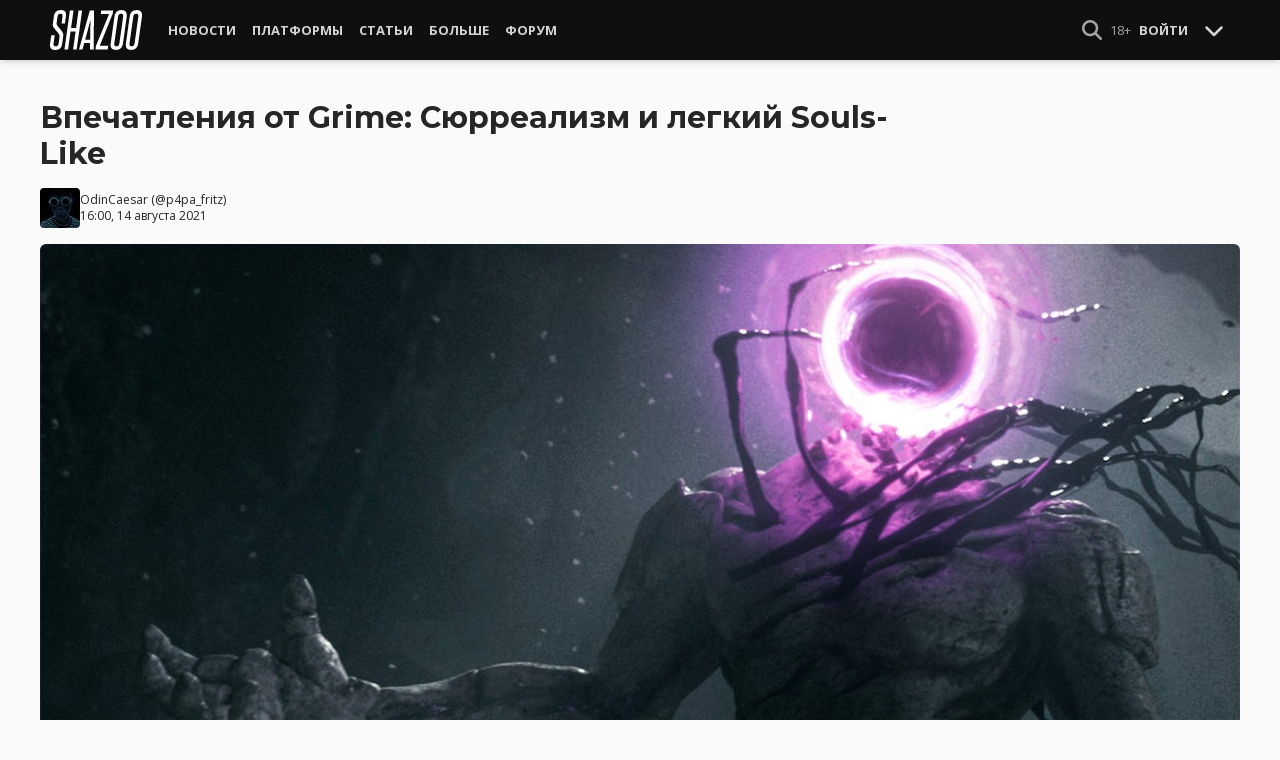

--- FILE ---
content_type: text/html; charset=UTF-8
request_url: https://shazoo.ru/2021/08/14/113760/vpechatleniya-ot-grime-syurrealizm-i-legkij-souls-like
body_size: 16862
content:
<!DOCTYPE html>
<html lang="ru">
  <head>
    <meta charset="utf-8">
    <meta name="viewport" content="width=device-width, initial-scale=1.0, maximum-scale=5.0">
    <title>Впечатления от Grime: Сюрреализм и легкий Souls-Like - Shazoo</title>
<meta name="description" content="Grime — недавно вышедшая Метроидвания в стиле игр Souls. Если подумать, есть множество подобных игр, что тоже пошли по пути подобному DS. Например, такие проекты как Vigil: The Longest Night...">
<link rel="canonical" href="https://shazoo.ru/2021/08/14/113760/vpechatleniya-ot-grime-syurrealizm-i-legkij-souls-like">
<meta property="og:title" content="Впечатления от Grime: Сюрреализм и легкий Souls-Like">
<meta property="og:description" content="Grime — недавно вышедшая Метроидвания в стиле игр Souls. Если подумать, есть множество подобных игр, что тоже пошли по пути подобному DS. Например, такие проекты как Vigil: The Longest Night...">
<meta property="og:type" content="article">
<meta property="og:image" content="https://cdn.shazoo.ru/549438_ds7esSpYRx_grime.jpg">

<meta name="twitter:card" content="summary_large_image">
<meta name="twitter:site" content="@weareshazoo">
<meta name="twitter:title" content="Впечатления от Grime: Сюрреализм и легкий Souls-Like">
<meta name="twitter:description" content="Grime — недавно вышедшая Метроидвания в стиле игр Souls. Если подумать, есть множество подобных игр, что тоже пошли по пути подобному DS. Например, такие проекты как Vigil: The Longest Night...">
<meta name="twitter:image" content="https://cdn.shazoo.ru/549438_ds7esSpYRx_grime.jpg">
<script type="application/ld+json">{"@context":"https://schema.org","@type":"WebPage","name":"Впечатления от Grime: Сюрреализм и легкий Souls-Like","description":"Grime — недавно вышедшая Метроидвания в стиле игр Souls. Если подумать, есть множество подобных игр, что тоже пошли по пути подобному DS. Например, такие проекты как Vigil: The Longest Night..."}</script>

    
          <!-- Styles -->
      <link rel="stylesheet" href="/assets/css/frontend/core.css?id=5dfc491a01dcce584253380b6acf2064">
      <link rel="stylesheet" href="/assets/css/frontend/app.css?id=68b329da9893e34099c7d8ad5cb9c940">
    
    <link rel="shortcut icon" href="https://shazoo.ru/favicon.ico" />
    <link rel="shortcut icon" href="https://shazoo.ru/apple-touch-icon-precomposed.png" />

    <!-- Fonts -->
    <link rel="preconnect" href="https://fonts.googleapis.com">
    <link rel="preconnect" href="https://fonts.gstatic.com" crossorigin>
          <link href="https://fonts.googleapis.com/css2?family=Montserrat:wght@400;500;600;700;800;900&family=Open+Sans:ital,wght@0,300;0,400;0,600;0,700;1,300;1,400;1,600;1,700&display=swap" rel="stylesheet">
    
    <script>
              if (localStorage.appearance == 2 || (localStorage.appearance === 0 && window.matchMedia('(prefers-color-scheme: dark)').matches)) {
          document.documentElement.classList.add('dark');
        } else {
          document.documentElement.classList.remove('dark');
        }
          </script>

    <!-- Google tag (gtag.js) -->
  <script async src="https://www.googletagmanager.com/gtag/js?id=G-H1JEL5VDDL"></script>
  <script>
    window.dataLayer = window.dataLayer || [];
    function gtag(){dataLayer.push(arguments);}
    gtag('js', new Date());

    gtag('config', 'G-H1JEL5VDDL');
  </script>

  
      <script>window.yaContextCb = window.yaContextCb || []</script>
    <script src="https://yandex.ru/ads/system/context.js" async></script>
      
              
      </head>
  <body class="flex flex-col flex-grow min-h-screen pt-20 sm:pt-15 font-body antialiased bg-gray-50 dark:bg-gray-900 text-gray-800 dark:text-gray-400 transition-all">
    
    
              
    <div id="app" class="flex flex-col flex-grow h-full">
                    
              <div class="vue-target">
          <sx-header inline-template>
  <div>
    <div class="fixed top-0 z-20 flex-col hidden w-full shadow-md SxHeader sm:flex h-15 bg-gray-1000">
  <div class="w-full h-full max-w-6xl mx-auto">
    <nav class="flex justify-between h-full px-2 text-gray-300">
      <div class="flex items-center justify-start text-xsm">
        <a class="flex items-center font-bold text-white uppercase" href="/" title="Shazoo">
          <svg fill="currentColor" class="icon w-24 h-10" alt="Shazoo">
  <use xlink:href="/assets/icons/sprite.svg?id=6b347f5b4c#custom-shazoo"></use>
</svg>
        </a>

        <nav class="flex h-full gap-3 px-4">
                                    <div class="relative flex flex-col items-center group">
                <a class="flex items-center h-full px-2 font-bold uppercase transition whitespace-nowrap hover:text-gray-100" href="/news">Новости</a>
                <ul class="absolute left-0 z-20 hidden w-40 pb-1 text-white bg-gray-700 divide-gray-600 rounded-b shadow group-hover:block top-15">
                                      <li><a class="block px-4 py-2 hover:bg-gray-800" href="/tags/419/games">Игры</a></li>
                                      <li><a class="block px-4 py-2 hover:bg-gray-800" href="/tags/157/guide">Гайды</a></li>
                                      <li><a class="block px-4 py-2 hover:bg-gray-800" href="/tags/2656/vr">VR</a></li>
                                      <li><a class="block px-4 py-2 hover:bg-gray-800" href="/tags/105/movies">Кино</a></li>
                                      <li><a class="block px-4 py-2 hover:bg-gray-800" href="/tags/3162/tv-series">Сериалы</a></li>
                                      <li><a class="block px-4 py-2 hover:bg-gray-800" href="/tags/590/anime">Аниме</a></li>
                                      <li><a class="block px-4 py-2 hover:bg-gray-800" href="/tags/3738/arts">Дизайн и Арт</a></li>
                                      <li><a class="block px-4 py-2 hover:bg-gray-800" href="/tags/6/gadgets">Гаджеты</a></li>
                                      <li><a class="block px-4 py-2 hover:bg-gray-800" href="/tags/3507/hardware">Железо</a></li>
                                      <li><a class="block px-4 py-2 hover:bg-gray-800" href="/tags/710/science">Наука</a></li>
                                      <li><a class="block px-4 py-2 hover:bg-gray-800" href="/tags/1622/technology">IT и Технологии</a></li>
                                      <li><a class="block px-4 py-2 hover:bg-gray-800" href="/tags/8/other">Другое</a></li>
                                  </ul>
              </div>
                                                <div class="relative flex flex-col items-center group">
                <a class="flex items-center h-full px-2 font-bold uppercase transition whitespace-nowrap hover:text-gray-100" href="/platforms">Платформы</a>
                <ul class="absolute left-0 z-20 hidden w-40 pb-1 text-white bg-gray-700 divide-gray-600 rounded-b shadow group-hover:block top-15">
                                      <li><a class="block px-4 py-2 hover:bg-gray-800" href="/tags/3/pc">PC</a></li>
                                      <li><a class="block px-4 py-2 hover:bg-gray-800" href="/tags/396/ps4">PS4</a></li>
                                      <li><a class="block px-4 py-2 hover:bg-gray-800" href="/tags/3302/ps5">PS5</a></li>
                                      <li><a class="block px-4 py-2 hover:bg-gray-800" href="/tags/2975/xbox-one">Xbox One</a></li>
                                      <li><a class="block px-4 py-2 hover:bg-gray-800" href="/tags/13413/xbox-series-x">Xbox Series X</a></li>
                                      <li><a class="block px-4 py-2 hover:bg-gray-800" href="/tags/7576/nintendo-switch">Nintendo Switch</a></li>
                                      <li><a class="block px-4 py-2 hover:bg-gray-800" href="/tags/796/ios">iOS</a></li>
                                      <li><a class="block px-4 py-2 hover:bg-gray-800" href="/tags/860/android">Android</a></li>
                                      <li><a class="block px-4 py-2 hover:bg-gray-800" href="/platforms/calendar">График релизов</a></li>
                                  </ul>
              </div>
                                                <div class="relative flex flex-col items-center group">
                <a class="flex items-center h-full px-2 font-bold uppercase transition whitespace-nowrap hover:text-gray-100" href="/editorial">Статьи</a>
                <ul class="absolute left-0 z-20 hidden w-40 pb-1 text-white bg-gray-700 divide-gray-600 rounded-b shadow group-hover:block top-15">
                                      <li><a class="block px-4 py-2 hover:bg-gray-800" href="/tags/217/review">Обзоры</a></li>
                                      <li><a class="block px-4 py-2 hover:bg-gray-800" href="/tags/3261/opinion">Мнения</a></li>
                                      <li><a class="block px-4 py-2 hover:bg-gray-800" href="/features">Фичеры</a></li>
                                      <li><a class="block px-4 py-2 hover:bg-gray-800" href="/tags/2534/community-call">Community Call</a></li>
                                      <li><a class="block px-4 py-2 hover:bg-gray-800" href="/hubs">Хабы</a></li>
                                  </ul>
              </div>
                                                <div class="relative flex flex-col items-center group">
                <a class="flex items-center h-full px-2 font-bold uppercase transition whitespace-nowrap hover:text-gray-100" href="/discounts">Больше</a>
                <ul class="absolute left-0 z-20 hidden w-40 pb-1 text-white bg-gray-700 divide-gray-600 rounded-b shadow group-hover:block top-15">
                                      <li><a class="block px-4 py-2 hover:bg-gray-800" href="/discounts">Скидки</a></li>
                                      <li><a class="block px-4 py-2 hover:bg-gray-800" href="/gold">Shazoo Gold</a></li>
                                  </ul>
              </div>
                                                <a class="flex items-center h-full px-2 font-bold uppercase transition whitespace-nowrap hover:text-gray-100" href="/forums">Форум</a>
                      
                  </nav>
      </div>

      <div class="flex items-center h-full gap-3">
        <form class="flex items-center h-full" action="https://shazoo.ru/search" ref="search">
          <input
            v-if="search"
            class="px-2 text-xs placeholder-gray-400 bg-gray-800 border border-gray-600 rounded-md focus:border-gray-700 focus:ring-black focus:ring-opacity-50"
            type="text"
            v-model="query"
            placeholder="Поиск"
            name="q"
                        v-cloak
          />
          <button
    class="button button-icon h-full text-gray-400 hover:text-gray-200 focus:text-gray-200" aria-label="Show Search" @click="toggleSearch"
    type="button"
      >
    <svg fill="currentColor" class="icon w-5 h-5">
  <use xlink:href="/assets/icons/sprite.svg?id=6b347f5b4c#solid-magnifying-glass"></use>
</svg>
  </button>
        </form>

                          
        <div class="flex items-center h-full gap-1 text-xsm">
                      <div class="text-gray-400">
              18+
            </div>
            <a class="px-2 py-4 font-bold uppercase" href="#" @click.prevent.stop="login">Войти</a>
                  </div>

        <button
    class="button button-icon" aria-label="Toggle Scroll" @click="toggleScroll"
    type="button"
      >
    <svg fill="currentColor" class="icon w-5 h-5 text-gray-300" v-if="scroll">
  <use xlink:href="/assets/icons/sprite.svg?id=6b347f5b4c#solid-chevron-down"></use>
</svg>
          <svg fill="currentColor" class="icon w-5 h-5 text-gray-300" v-else="v-else" v-cloak="v-cloak">
  <use xlink:href="/assets/icons/sprite.svg?id=6b347f5b4c#solid-chevron-up"></use>
</svg>
  </button>
      </div>
    </nav>
  </div>
</div>
    <div class="top-0 z-20 flex flex-col w-full h-20 shadow-md SxHeader sm:hidden bg-gray-1000" style="position: absolute;" ref="mobile">
  <nav class="flex items-center justify-between h-10 px-2 text-gray-300 text-xsm">
    <a v-if="!search" class="py-0.5 text-white" href="/" title="Shazoo">
      <svg fill="currentColor" class="icon w-24 h-7" title="Shazoo">
  <use xlink:href="/assets/icons/sprite.svg?id=6b347f5b4c#custom-shazoo"></use>
</svg>
    </a>

    <form v-if="search" action="https://shazoo.ru/search" ref="search" v-cloak>
      <input
        class="w-full px-2 py-1.5 border border-gray-600 focus:border-gray-700 focus:ring-black bg-gray-800 focus:ring-opacity-50 placeholder-gray-400 rounded-md text-xs"
        type="text"
        v-model="query"
        placeholder="Поиск"
        name="q"
                v-cloak
      />
    </form>

    <div class="flex items-center h-full gap-4">
      <div class="flex items-center">
        <button
    class="button button-icon text-gray-400 hover:text-gray-200 focus:text-gray-200" aria-label="Show Search" @click="toggleSearch"
    type="button"
      >
    <svg fill="currentColor" class="icon w-5 h-5">
  <use xlink:href="/assets/icons/sprite.svg?id=6b347f5b4c#solid-magnifying-glass"></use>
</svg>
  </button>
      </div>

                    
              <div class="text-gray-400">
          18+
        </div>
        <a class="px-2 py-4 font-bold uppercase" href="#" @click.prevent.stop="login">Войти</a>
          </div>
  </nav>

  <nav class="flex justify-between h-10 gap-2 bg-gray-800 text-xsm">
                  <details class="details-menu tight details-global-overlay  flex items-center h-full">
          <summary>
            <div class="flex items-center h-10">
              <div class="px-2 font-bold text-gray-300 uppercase transition whitespace-nowrap hover:text-gray-100">Новости</div>
            </div>
          </summary>

          <details-menu role="menu">
            <ul class="z-10 w-40 pb-1 bg-gray-700 divide-gray-600 rounded-b shadow-lg text-xsm">
                              <li><a class="block px-2 py-1.5 text-gray-300 hover:text-gray-100 hover:bg-gray-800" href="/news">Все Новости</a></li>
                              <li><a class="block px-2 py-1.5 text-gray-300 hover:text-gray-100 hover:bg-gray-800" href="/tags/419/games">Игры</a></li>
                              <li><a class="block px-2 py-1.5 text-gray-300 hover:text-gray-100 hover:bg-gray-800" href="/tags/1106/ai">AI</a></li>
                              <li><a class="block px-2 py-1.5 text-gray-300 hover:text-gray-100 hover:bg-gray-800" href="/tags/157/guide">Гайды</a></li>
                              <li><a class="block px-2 py-1.5 text-gray-300 hover:text-gray-100 hover:bg-gray-800" href="/tags/2656/vr">VR</a></li>
                              <li><a class="block px-2 py-1.5 text-gray-300 hover:text-gray-100 hover:bg-gray-800" href="/tags/105/movies">Кино</a></li>
                              <li><a class="block px-2 py-1.5 text-gray-300 hover:text-gray-100 hover:bg-gray-800" href="/tags/3162/tv-series">Сериалы</a></li>
                              <li><a class="block px-2 py-1.5 text-gray-300 hover:text-gray-100 hover:bg-gray-800" href="/tags/590/anime">Аниме</a></li>
                              <li><a class="block px-2 py-1.5 text-gray-300 hover:text-gray-100 hover:bg-gray-800" href="/tags/3738/arts">Дизайн и Арт</a></li>
                              <li><a class="block px-2 py-1.5 text-gray-300 hover:text-gray-100 hover:bg-gray-800" href="/tags/6/gadgets">Гаджеты</a></li>
                              <li><a class="block px-2 py-1.5 text-gray-300 hover:text-gray-100 hover:bg-gray-800" href="/tags/3507/hardware">Железо</a></li>
                              <li><a class="block px-2 py-1.5 text-gray-300 hover:text-gray-100 hover:bg-gray-800" href="/tags/710/science">Наука</a></li>
                              <li><a class="block px-2 py-1.5 text-gray-300 hover:text-gray-100 hover:bg-gray-800" href="/tags/1622/technology">IT и Технологии</a></li>
                              <li><a class="block px-2 py-1.5 text-gray-300 hover:text-gray-100 hover:bg-gray-800" href="/tags/8/other">Другое</a></li>
                          </ul>
          </details-menu>
        </details>
                        <details class="details-menu tight details-global-overlay  flex items-center h-full">
          <summary>
            <div class="flex items-center h-10">
              <div class="px-2 font-bold text-gray-300 uppercase transition whitespace-nowrap hover:text-gray-100">Платформы</div>
            </div>
          </summary>

          <details-menu role="menu">
            <ul class="z-10 w-40 pb-1 bg-gray-700 divide-gray-600 rounded-b shadow-lg text-xsm">
                              <li><a class="block px-2 py-1.5 text-gray-300 hover:text-gray-100 hover:bg-gray-800" href="/platforms">График релизов</a></li>
                              <li><a class="block px-2 py-1.5 text-gray-300 hover:text-gray-100 hover:bg-gray-800" href="/tags/3/pc">PC</a></li>
                              <li><a class="block px-2 py-1.5 text-gray-300 hover:text-gray-100 hover:bg-gray-800" href="/tags/396/ps4">PS4</a></li>
                              <li><a class="block px-2 py-1.5 text-gray-300 hover:text-gray-100 hover:bg-gray-800" href="/tags/3302/ps5">PS5</a></li>
                              <li><a class="block px-2 py-1.5 text-gray-300 hover:text-gray-100 hover:bg-gray-800" href="/tags/2975/xbox-one">Xbox One</a></li>
                              <li><a class="block px-2 py-1.5 text-gray-300 hover:text-gray-100 hover:bg-gray-800" href="/tags/13413/xbox-series-x">Xbox Series X</a></li>
                              <li><a class="block px-2 py-1.5 text-gray-300 hover:text-gray-100 hover:bg-gray-800" href="/tags/7576/nintendo-switch">Nintendo Switch</a></li>
                              <li><a class="block px-2 py-1.5 text-gray-300 hover:text-gray-100 hover:bg-gray-800" href="/tags/796/ios">iOS</a></li>
                              <li><a class="block px-2 py-1.5 text-gray-300 hover:text-gray-100 hover:bg-gray-800" href="/tags/860/android">Android</a></li>
                          </ul>
          </details-menu>
        </details>
                        <details class="details-menu tight details-global-overlay  flex items-center h-full">
          <summary>
            <div class="flex items-center h-10">
              <div class="px-2 font-bold text-gray-300 uppercase transition whitespace-nowrap hover:text-gray-100">Статьи</div>
            </div>
          </summary>

          <details-menu role="menu">
            <ul class="z-10 w-40 pb-1 bg-gray-700 divide-gray-600 rounded-b shadow-lg text-xsm">
                              <li><a class="block px-2 py-1.5 text-gray-300 hover:text-gray-100 hover:bg-gray-800" href="/editorial">Статьи</a></li>
                              <li><a class="block px-2 py-1.5 text-gray-300 hover:text-gray-100 hover:bg-gray-800" href="/tags/217/review">Обзоры</a></li>
                              <li><a class="block px-2 py-1.5 text-gray-300 hover:text-gray-100 hover:bg-gray-800" href="/tags/3261/opinion">Мнения</a></li>
                              <li><a class="block px-2 py-1.5 text-gray-300 hover:text-gray-100 hover:bg-gray-800" href="/features">Фичеры</a></li>
                              <li><a class="block px-2 py-1.5 text-gray-300 hover:text-gray-100 hover:bg-gray-800" href="/tags/2534/community-call">Community Call</a></li>
                              <li><a class="block px-2 py-1.5 text-gray-300 hover:text-gray-100 hover:bg-gray-800" href="/hubs">Хабы</a></li>
                          </ul>
          </details-menu>
        </details>
                        <details class="details-menu tight details-global-overlay dropdown-menu-se flex items-center h-full">
          <summary>
            <div class="flex items-center h-10">
              <div class="px-2 font-bold text-gray-300 uppercase transition whitespace-nowrap hover:text-gray-100">Больше</div>
            </div>
          </summary>

          <details-menu role="menu">
            <ul class="z-10 w-40 pb-1 bg-gray-700 divide-gray-600 rounded-b shadow-lg text-xsm">
                              <li><a class="block px-2 py-1.5 text-gray-300 hover:text-gray-100 hover:bg-gray-800" href="/blogs">Блоги</a></li>
                              <li><a class="block px-2 py-1.5 text-gray-300 hover:text-gray-100 hover:bg-gray-800" href="/discounts">Скидки</a></li>
                              <li><a class="block px-2 py-1.5 text-gray-300 hover:text-gray-100 hover:bg-gray-800" href="/forums">Форум</a></li>
                              <li><a class="block px-2 py-1.5 text-gray-300 hover:text-gray-100 hover:bg-gray-800" href="/gold">Shazoo Gold</a></li>
                          </ul>
          </details-menu>
        </details>
            </nav>
</div>
  </div>
</sx-header>
          <sx-snackbar></sx-snackbar>
        </div>
      
              <main class="flex flex-col flex-grow max-w-6xl w-full mx-auto z-10 p-2.5 sm:px-7.5 sm:py-6 sm:box-content bg-gray-50 dark:bg-gray-900">
  <div class="vue-target">
      <sx-entry :entry-id="113760"></sx-entry>
    </div>
    <article class="grid grid-cols-1 gap-4">
      
              <div >
  
  </div>
      
      <section class="flex flex-col">
  
  <h1 class="sm:max-w-4xl text-xl sm:text-3xl leading-tight font-bold break-words dark:text-gray-300">Впечатления от Grime: Сюрреализм и легкий Souls-Like</h1>

      <div class="flex items-center justify-between gap-2 mt-4">
      <div class="flex items-center gap-2">
        <div >
      <a href="https://shazoo.ru/users/OdinCaesar">
                    <img src="https://cdn.shazoo.ru/c40x40/637974_kgwFBhS_e89e2ab8-fa59-44a0-8e93-2c69defdf428.jpg" srcset="https://cdn.shazoo.ru/c40x40/637974_kgwFBhS_e89e2ab8-fa59-44a0-8e93-2c69defdf428.jpg, https://cdn.shazoo.ru/c60x60/637974_kgwFBhS_e89e2ab8-fa59-44a0-8e93-2c69defdf428.jpg 1.5x, https://cdn.shazoo.ru/c80x80/637974_kgwFBhS_e89e2ab8-fa59-44a0-8e93-2c69defdf428.jpg 2x" width="40" height="40" class="flex-grow-0 rounded" alt="OdinCaesar" />
                </a>
  </div>

        <div class="flex flex-col text-xs">
          <div>
            <a href="https://shazoo.ru/users/OdinCaesar">OdinCaesar</a>
                          (<a href="https://www.instagram.com/stanislafffskiy/">@p4pa_fritz</a>)
                      </div>
                      <time datetime="2021-08-14T13:00:00.000000Z">16:00, 14 августа 2021</time>
                  </div>
      </div>

          </div>

      
      <div class="mt-4">
      <figure>
        <img src="https://cdn.shazoo.ru/c1400x625/549438_ds7esSpYRx_grime.jpg" srcset="https://cdn.shazoo.ru/c1400x625/549438_ds7esSpYRx_grime.jpg" width="1400" height="625" class="w-full rounded-md" alt="Впечатления от Grime: Сюрреализм и легкий Souls-Like" />

                  <div class="flex justify-between items-center mt-3 text-xs">
            <figcaption class="flex-grow text-gray-400">
                          </figcaption>

                          <a class="flex sm:hidden items-center space-x-2 px-2 py-1 rounded bg-gray-200 dark:bg-gray-800 font-semibold" href="#comments">
                <svg fill="currentColor" class="icon">
  <use xlink:href="/assets/icons/sprite.svg?id=6b347f5b4c#duotone-messages"></use>
</svg>
                <div class="flex-shrink-0">
                  8 комментариев
                </div>
              </a>
                      </div>
              </figure>
    </div>
  </section>

      <div class="flex flex-col gap-8 sm:flex-row sm:gap-16 sm:mt-4">
        <div class="flex flex-col flex-grow gap-4">
          <div class="flex flex-col gap-4 sm:flex-row sm:gap-8">
            
            <div class="Entry__content-container grid grid-cols-1 flex-grow max-w-182.5 gap-4 divide-y dark:divide-gray-800">
              <section class="Entry__content flex flex-col break-words Entry__legacy text-gray-700 dark:text-gray-400">
                <p dir="ltr">Grime &mdash; недавно вышедшая Метроидвания в стиле игр Souls. Если подумать, есть множество подобных игр, что тоже пошли по пути подобному DS. Например, такие проекты как Vigil: The Longest Night и Ender Lilies. Тут упор делается на платформер, переходы из одной комнаты в другую, возвращение к предыдущим областям после приобретения бонусов, и жестокие схватки, требующие точного расчета времени действий.</p>
<p dir="ltr"><strong>Осторожно, спойлеры в картинках!</strong></p>
<p dir="ltr"><a class="exposer" href="https://cdn.shazoo.ru/548118_lmEkbX3rGG_steamuserimages_aakamaihdnet33.jpeg"><img src="https://cdn.shazoo.ru/w800x800/548118_lmEkbX3rGG_steamuserimages_aakamaihdnet33.jpeg" alt="" width="800" height=" 450 " /></a></p>
<p dir="ltr">Какое место занимает Grime среди своих конкурентов в этом, не побоюсь этого слова, поджанре? На мой взгляд, у игры определенно есть своя привлекательность и освежающая механика. Для меня Souls-Like начался в Grime уже с самого начала благодаря двум словам: загадочное повествование. Есть небольшой кинематографический ролик, в котором персонаж, загадочная сущность, будет создан из тьмы.</p>
<p dir="ltr">Вот наш герой &mdash; растрепанное существо, нечто с черной дырой вместо головы. А впереди ждёт мрачный мир. С самого начала не знаешь, зачем ты здесь, да и игра почти не дает никаких подсказок. Есть отрывки диалогов от разных NPC, но они настолько странны, что с тем же успехом там могло стоять "бла-бла-ква-ква". Думаю, это уже стало обычным явлением в этом поджанре, хотя по некоторым словам и фразам кое-что всё же проясняется.</p>
<p dir="ltr"><a class="exposer" href="https://cdn.shazoo.ru/548122_wckd1zQAfD_wewe.jpeg"><img src="https://cdn.shazoo.ru/w800x800/548122_wckd1zQAfD_wewe.jpeg" alt="" width="800" height=" 450 " /></a></p>
<p dir="ltr">Grime отличается от остального большинства знакомых мне проектов первоклассным дизайном уровней. Они варьируются от тускло освещенных пещер и садов, наполненных ядовитыми цветами, до обширных пустынь с зыбучими песками, дворцов, украшенных декоративными гобеленами, и центральной сердцевины, которая, как мне кажется, состоит из массивных корней неизвестного дерева.</p>
<p dir="ltr">Точно так же этот мир наполнен гротескными достопримечательностями. Есть стены с цепкими конечностями, столбы с глазницами, земли, усеянные сломанными статуями, и даже уровень, установленный во внутренностях гигантского существа (в комплекте с зубами, которые кусают, если подойдешь слишком близко).</p>
<p dir="ltr"><a class="exposer" href="https://cdn.shazoo.ru/548121_eY0kyznJhr_20210806175158_1.jpg"><img src="https://cdn.shazoo.ru/w800x800/548121_eY0kyznJhr_20210806175158_1.jpg" alt="" width="800" height=" 450 " /></a></p>
<p dir="ltr">Что касается набора персонажей, то тут сталкиваешься с жутко выглядящими гуманоидными существами, многогранным монстрами, что своими останками улучшают "оружие", и прочими причудливыми и странными вещами. Пейзажи и звуки в Grime очень сюрреалистичны, а отчасти даже тревожны. Однако в целом это определенно одна из самых визуально привлекательных игр за последние пару лет.</p>
<p dir="ltr"><a class="exposer" href="https://cdn.shazoo.ru/548124_9JtmvdPrqb_20210807175913_1.jpg"><img src="https://cdn.shazoo.ru/w800x800/548124_9JtmvdPrqb_20210807175913_1.jpg" alt="" width="800" height=" 450 " /></a></p>
<p dir="ltr">Еще одна особенность, которая приходит на ум, когда слышишь термин "Souls-Like", заключается она в том, что боевая система, скорее всего, будет полагаться на уклонения и парирование. И Grime не исключение. Что делает игрушку уникальной, так это то, что персонаж ко всему подходит с головой, и это даже не в переносном смысле.</p>
<p dir="ltr">Поскольку голова персонажа представляет собой черную дыру, кнопка парирования также может отражать снаряды и поглощать атаки противника. Если враги (известные в игре как "жертвы") побеждены посредством поглощения, то можно разблокировать их способности. Некоторые из них помогают усилить атаки, в то время как другие дают возможность исцеления или использование утилит (например, рывковое эхо, которое восстанавливает силу или выносливость).</p>
<p dir="ltr"><a class="exposer" href="https://cdn.shazoo.ru/548125_9MEMxMSs6j_20210806184547_1.jpg"><img src="https://cdn.shazoo.ru/w800x800/548125_9MEMxMSs6j_20210806184547_1.jpg" alt="" width="800" height=" 450 " /></a></p>
<p dir="ltr">Грайм также следует другой системе Dark Souls: системе вложения пунктов в характеристики, требования к оружию и.т.д. Враги, которых побеждаешь, позволяют набирать массу (например, очки опыта или золото). В свою очередь, масса используется для покупки предметов или повышения вашей статистики.&nbsp;</p>
<p dir="ltr">Для получения оружия может потребоваться добавить несколько очков в определенные характеристики, такие как ловкость, сила или резонанс (интеллект) в качестве предварительных условий. Они также могут увеличиваться в зависимости от количества очков, которые присвоил определённой статистике.</p>
<p dir="ltr"><a class="exposer" href="https://cdn.shazoo.ru/548127_3oDFT4aHNN_screenshot_5.png"><img src="https://cdn.shazoo.ru/w800x800/548127_3oDFT4aHNN_screenshot_5.png" alt="" width="800" height=" 450 " /></a></p>
<p dir="ltr">В общем, в Grime есть потрясающая боевая система, состоящая из своевременных атак, уклонений / отступлений, блоков, а поглощения и отражения &mdash; ключ к выживанию. Да, таким хардкором как в серии Dark Souls тут и не пахнет, но без смертей эту игру не пройти. У меня их за 13 часов накопилось где-то под 30. Это не преуменьшение, потому что даже обычные враги и мини-боссы могут убить за считанные секунды. А ведь в игре есть ещё всевозможные опасные враги, такие как Скалистые гиганты, летающие Пробойники, летающие насекомыми крабы, защищенные непробиваемыми панцирями, странные обитатели с бомбами на спинах и мечники в стиле Пирамидоголовой, которые будут бесконечно колоть и рубить, при том что наскоком их не взять.</p>
<p dir="ltr">Смертоносные боссы в игре также заставят потрудиться. Вот уж у кого выходило надирать мне задницу из раза в раз. Хоть первый босс и ушел с 2-3 попыток в небытие, но дальше было только сложнее. Потом были и стервятник, дышащий ядом; олень, который любит копаться под землей; монстр-женщина, что извергает огненные шары. У этих противников есть определенные "подсказки" и узнаваемые шаблоны поведения, но они могут легко уничтожить парой ударов, если не готов.</p>
<p dir="ltr"><a class="exposer" href="https://cdn.shazoo.ru/548129_hwGqNI0qqi_steamuserimages_aakamaihdnet.jpeg"><img src="https://cdn.shazoo.ru/w800x800/548129_hwGqNI0qqi_steamuserimages_aakamaihdnet.jpeg" alt="" width="800" height=" 450 " /></a></p>
<p dir="ltr">С другой стороны, смерть в Grime не оставит без гроша в кармане. В случае гибели по-прежнему сохраняешь всю заработанную до сих пор массу. В этом и заключается поблажка и НЕ хардкорность на мой взгляд. Единственным недостатком можно назвать то, что теряешь свой Ardor (Комбо-очки &mdash; увеличивают количество получаемой вами массы за убийства), но его легко добыть снова.</p>
<p dir="ltr"><a class="exposer" href="https://cdn.shazoo.ru/548133_Ml4jl2TOzm_20210804165704_1.jpg"><img src="https://cdn.shazoo.ru/w800x800/548133_Ml4jl2TOzm_20210804165704_1.jpg" alt="" width="800" height=" 450 " /></a></p>
<p dir="ltr">Поскольку Grime по своей сути является игрой, похожей на Metroidvania или Metroid, то механика платформеров в ней &mdash; обычное дело. Есть участки, где вам нужно пересекать проходы, усеянные ловушками, такими как ниши поражения электрическим током, колючей проволокой и шипами в стенах.</p>
<p dir="ltr">Мы также получим способности, которые помогут перемещаться по таким областям. Например, в какой-то момент входишь в комнату с исчезающими уступами. Хитрость в том, чтобы в воздухе перепрыгнуть на другую платформу. Эту платформу нужно переместить, но это возможно только в том случае, если воспользуешься силой тяги. Затем нужно использовать свою способность притягивания (после того, как она будет улучшена), чтобы схватиться за теневые шары. К счастью, элементы управления довольно плавные и отзывчивые (как для боя, так и для обычных движений).</p>
<p dir="ltr"><a class="exposer" href="https://cdn.shazoo.ru/548135_oD36mek5Q3_ghgh.jpeg"><img src="https://cdn.shazoo.ru/w800x800/548135_oD36mek5Q3_ghgh.jpeg" alt="" width="800" height=" 450 " /></a></p>
<p dir="ltr">На мой взгляд у игры есть пара недостатков в плане геймплейных решений. В частности &mdash; ограниченная система быстрого перемещения. Большую часть прохождения ограничен туннелем, который связан с тремя зонами, а также лифтом, что соединяет только две зоны. Также есть предмет, позволяющий вернуться к последней точке сохранения, с которой взаимодействовал.</p>
<p dir="ltr">Это похоже на Castlevania: Symphony of the Night, в которой было лишь несколько избранных средств телепортации в определенные места. Однако, в отличие от того беззаботного приключения, так нельзя пройти через большинство областей в Грайме. Из-за вышеупомянутых вражеских мобов и ловушек нужно оставаться в напряжении, даже когда просто отступаешь. Это создает довольно утомительную и ненужную петлю, которая тратит время. Хотя, я лично перестал обращать на это внимание часу эдак на восьмом и видел в этих "проходах" исключительно дополнительно-принудительные возможности прокачки перса.</p>
<p dir="ltr"><a class="exposer" href="https://cdn.shazoo.ru/548138_xdXKgYd7YM_vv.jpeg"><img src="https://cdn.shazoo.ru/w800x800/548138_xdXKgYd7YM_vv.jpeg" alt="" width="800" height=" 450 " /></a></p>
<p dir="ltr">Затем есть система навигации по карте. Несколько Метроидваний следовали четкой концепции создания карты, которая автоматически заполняется при исследовании новых комнат. Конечно, есть исключения из этого правила, такие как Hollow Knight (ищите NPC Картографа) или Salt &amp; Sanctuary (вообще никакой карты). В Grime каждая зона остается пустой, пока не отметишь маяк. В лучшем случае можно поставить несколько маркеров там, где были важные предметы. Удачи вам в попытках вспомнить, где было что-то важное, а где нет, когда откроется карта.</p>
<p dir="ltr"><a class="exposer" href="https://cdn.shazoo.ru/548137_PbHw80GVpg_20210807185315_1.jpg"><img src="https://cdn.shazoo.ru/w800x800/548137_PbHw80GVpg_20210807185315_1.jpg" alt="" width="800" height=" 450 " /></a></p>
<p dir="ltr">Говоря об оружии и характеристиках, я скажу только про то, чем пользовался я. Это оружие было основанное на силе и оно обычно имеет медленную анимацию. Я подбирал оружие по своему стилю игры (бить сильно и аккуратно, желательно убивая врага с 1-2 ударов, заранее просчитывая траекторию и избегая потерь).</p>
<p dir="ltr">Моя проблема в том, что у некоторых мобов и боссов есть быстрые атаки, что делает более медленное оружие громоздким и неудобным в большинстве ситуаций. Также было несколько технических сбоев, таких как падение частоты кадров, когда я впервые достигал новых зон. У меня Asus 3060ti и Intel i9-9900, поэтому такие проблемы меня удивили. К счастью, их было немного, и в какой-то момент я перестал замечать их в принципе.</p>
<p dir="ltr"><a class="exposer" href="https://cdn.shazoo.ru/548141_6gOem3Qm0P_nmnm.jpeg"><img src="https://cdn.shazoo.ru/w800x800/548141_6gOem3Qm0P_nmnm.jpeg" alt="" width="800" height=" 450 " /></a></p>
<p dir="ltr">В&nbsp;целом плюсы игры сильно перевешивают минусы. Grime &mdash; звездная новинка лично для меня. Её странные и потусторонние пейзажи будоражат и радуют глаз. Точно, как и боевая система и сложность, что регулярно наказывала и вознаграждала меня. Излишне говорить, что если вы поклонник поджанров Metroidvania и DS, то Grime непременно понравится. Моё прохождение заняло 13 часов, но я не везде был и не всё собирал. А читая лор и изучая врагов этого времени может стать еще больше.</p>
              </section>

                                            
              
              
              
              
                              <section class="flex items-center space-x-2 pt-4">
  <div class="font-bold text-gray-900 dark:text-gray-400">
    Тэги:
  </div>
  <div class="flex-grow">
    <ul class="flex flex-wrap gap-x-2 gap-y-1">
              <li><a class="block px-2 py-1 rounded-sm text-xs transition-all bg-gray-200 dark:bg-gray-850 hover:bg-gray-400 dark:hover:bg-gray-800 hover:text-gray-50 dark:hover:text-gray-300" href="https://shazoo.ru/tags/3/pc">ПК</a></li>
              <li><a class="block px-2 py-1 rounded-sm text-xs transition-all bg-gray-200 dark:bg-gray-850 hover:bg-gray-400 dark:hover:bg-gray-800 hover:text-gray-50 dark:hover:text-gray-300" href="https://shazoo.ru/tags/102/platformer">Platformer</a></li>
              <li><a class="block px-2 py-1 rounded-sm text-xs transition-all bg-gray-200 dark:bg-gray-850 hover:bg-gray-400 dark:hover:bg-gray-800 hover:text-gray-50 dark:hover:text-gray-300" href="https://shazoo.ru/tags/217/review">Обзор</a></li>
              <li><a class="block px-2 py-1 rounded-sm text-xs transition-all bg-gray-200 dark:bg-gray-850 hover:bg-gray-400 dark:hover:bg-gray-800 hover:text-gray-50 dark:hover:text-gray-300" href="https://shazoo.ru/tags/419/games">Игры</a></li>
              <li><a class="block px-2 py-1 rounded-sm text-xs transition-all bg-gray-200 dark:bg-gray-850 hover:bg-gray-400 dark:hover:bg-gray-800 hover:text-gray-50 dark:hover:text-gray-300" href="https://shazoo.ru/tags/529/pc-gaming">PC Gaming</a></li>
              <li><a class="block px-2 py-1 rounded-sm text-xs transition-all bg-gray-200 dark:bg-gray-850 hover:bg-gray-400 dark:hover:bg-gray-800 hover:text-gray-50 dark:hover:text-gray-300" href="https://shazoo.ru/tags/2136/blog">Blog</a></li>
              <li><a class="block px-2 py-1 rounded-sm text-xs transition-all bg-gray-200 dark:bg-gray-850 hover:bg-gray-400 dark:hover:bg-gray-800 hover:text-gray-50 dark:hover:text-gray-300" href="https://shazoo.ru/tags/9051/metroidvania">Metroidvania</a></li>
              <li><a class="block px-2 py-1 rounded-sm text-xs transition-all bg-gray-200 dark:bg-gray-850 hover:bg-gray-400 dark:hover:bg-gray-800 hover:text-gray-50 dark:hover:text-gray-300" href="https://shazoo.ru/tags/11413/odin">Odin</a></li>
              <li><a class="block px-2 py-1 rounded-sm text-xs transition-all bg-gray-200 dark:bg-gray-850 hover:bg-gray-400 dark:hover:bg-gray-800 hover:text-gray-50 dark:hover:text-gray-300" href="https://shazoo.ru/tags/13276/soulslike">Soulslike</a></li>
              <li><a class="block px-2 py-1 rounded-sm text-xs transition-all bg-gray-200 dark:bg-gray-850 hover:bg-gray-400 dark:hover:bg-gray-800 hover:text-gray-50 dark:hover:text-gray-300" href="https://shazoo.ru/tags/14763/grime">GRIME</a></li>
          </ul>
  </div>
</section>
              
              
                          </div>
          </div>

          
                                    <div class="vue-target flex flex-col space-y-4 pb-2 border-t dark:border-gray-800">
  <sx-comments id="116748" theme="entry"></sx-comments>
</div>
                              </div>

        <aside class="aside flex flex-col flex-shrink-0 w-full sm:max-w-xs gap-12">
  
  <div class="grid flex-col grid-cols-2 gap-6 px-2 sm:flex sm:gap-8 sm:px-0">
  <div class="flex items-center gap-2 sm:items-stretch sm:gap-4">
    <img class="flex-shrink-0 w-auto h-10 sm:h-auto sm:w-1/5" width="200" height="200" src="/assets/images/youtube-logo.png" alt="Shazoo @ YouTube" />

    <div class="flex flex-col justify-between">
              <h3>SHAZOO YouTube</h3>
        <a class="button" href="https://www.youtube.com/channel/UClCXO1Kyg4C9nGd-OeXLn3w?sub_confirmation=1" target="_blank">ПОДПИСАТЬСЯ</a>
          </div>
  </div>

  <div class="flex items-center gap-2 sm:items-stretch sm:gap-4">
    <img class="flex-shrink-0 w-auto h-10 sm:h-auto sm:w-1/5" width="200" height="200" src="/assets/images/zen-logo.png" alt="Shazoo @ Yandex.Zen" />

    <div class="flex flex-col justify-between">
              <h3>SHAZOO в Дзен</h3>
        <a class="button" href="https://zen.yandex.ru/shazoo.ru" target="_blank">ПОДПИСАТЬСЯ</a>
          </div>
  </div>

  <div class="flex items-center gap-2 sm:items-stretch sm:gap-4">
    <img class="flex-shrink-0 w-auto h-10 sm:h-auto sm:w-1/5" width="200" height="200" src="/assets/images/twitter-logo.png" alt="Shazoo @ Twitter" />

    <div class="flex flex-col justify-between">
              <h3>SHAZOO в Twitter</h3>
        <a class="button" href="https://twitter.com/weareshazoo" target="_blank">ПОДПИСАТЬСЯ</a>
          </div>
  </div>

  <div class="flex items-center gap-2 sm:items-stretch sm:gap-4">
    <img class="flex-shrink-0 w-auto h-10 sm:h-auto sm:w-1/5" width="200" height="200" src="/assets/images/telegram-logo.png" alt="SHAZOO в Telegram" />

    <div class="flex flex-col justify-between">
              <h3>SHAZOO в Telegram</h3>
        <a class="button" href="https://t.me/weareshazoo" target="_blank">ПОДПИСАТЬСЯ</a>
          </div>
  </div>
</div>

  <div>
    <h3 class="pl-2 border-l-4 border-blue-700 mb-4 uppercase text-lg font-bold">Популярное сегодня</h3>

    <div class="flex flex-col gap-2">
            <div class="flex-shrink-0">
        <a class="rounded" href="https://shazoo.ru/2026/01/20/178390/inzenery-sozdali-pervuiu-sesterniu-bez-zubcov-rabotaiushhuiu-na-potokax-zidkosti">
                      <img src="https://cdn.shazoo.ru/c400x175/845455_dxtMSi3_tech.jpg" srcset="https://cdn.shazoo.ru/c400x175/845455_dxtMSi3_tech.jpg, https://cdn.shazoo.ru/c600x263/845455_dxtMSi3_tech.jpg 1.5x, https://cdn.shazoo.ru/c800x350/845455_dxtMSi3_tech.jpg 2x" width="400" height="175" class="w-full rounded" alt="Инженеры создали первую шестерню без зубцов, работающую на потоках жидкости" />
                  </a>
      </div>

      <div class="flex flex-col flex-grow gap-1 w-full">
                  <a class="uppercase text-sm font-semibold text-gray-400 dark:text-gray-500" href="https://shazoo.ru/tags/1969/physics">Physics</a>
        
        <h4 class="font-semibold">
          <a href="https://shazoo.ru/2026/01/20/178390/inzenery-sozdali-pervuiu-sesterniu-bez-zubcov-rabotaiushhuiu-na-potokax-zidkosti">Инженеры создали первую шестерню без зубцов, работающую на потоках жидкости</a>
        </h4>
      </div>
    </div>

    <div class="my-4 w-8 border-t dark:border-gray-700"></div>

          <div class="flex gap-2">
        <div class="flex-shrink-0">
          <a class="rounded" href="https://shazoo.ru/2026/01/20/178423/glava-games-workshop-obieiasnil-pocemu-serial-po-warhammer-s-genri-kavillom-prodvigaetsia-tak-medlenno">
                          <img src="https://cdn.shazoo.ru/c80x80/845607_DeRWTto_warhammer.jpg" srcset="https://cdn.shazoo.ru/c80x80/845607_DeRWTto_warhammer.jpg, https://cdn.shazoo.ru/c120x120/845607_DeRWTto_warhammer.jpg 1.5x, https://cdn.shazoo.ru/c160x160/845607_DeRWTto_warhammer.jpg 2x" width="80" height="80" class="rounded" alt="Глава Games Workshop объяснил, почему сериал по Warhammer с Генри Кавиллом продвигается так медленно" />
                      </a>
        </div>

        <div class="flex flex-col flex-grow w-full gap-1">
                      <a class="uppercase text-sm font-semibold text-gray-400 dark:text-gray-500" href="https://shazoo.ru/tags/7465/warhammer-40k">Warhammer 40K</a>
                    <h4 class="text-sm font-semibold">
            <a href="https://shazoo.ru/2026/01/20/178423/glava-games-workshop-obieiasnil-pocemu-serial-po-warhammer-s-genri-kavillom-prodvigaetsia-tak-medlenno">Глава Games Workshop объяснил, почему сериал по Warhammer с Генри Кавиллом продвигается так медленно</a>
          </h4>
        </div>
      </div>

              <div class="my-4 w-8 border-t dark:border-gray-700"></div>
                <div class="flex gap-2">
        <div class="flex-shrink-0">
          <a class="rounded" href="https://shazoo.ru/2026/01/20/178405/igrok-baldurs-gate-3-nasel-genialnyi-sposob-proiti-lunnye-basni-rukami-monstrov">
                          <img src="https://cdn.shazoo.ru/c80x80/845518_hrN1iUl_baldurs-gate-3.jpg" srcset="https://cdn.shazoo.ru/c80x80/845518_hrN1iUl_baldurs-gate-3.jpg, https://cdn.shazoo.ru/c120x120/845518_hrN1iUl_baldurs-gate-3.jpg 1.5x, https://cdn.shazoo.ru/c160x160/845518_hrN1iUl_baldurs-gate-3.jpg 2x" width="80" height="80" class="rounded" alt="Игрок Baldur&#039;s Gate 3 нашёл гениальный способ пройти Лунные Башни руками монстров" />
                      </a>
        </div>

        <div class="flex flex-col flex-grow w-full gap-1">
                      <a class="uppercase text-sm font-semibold text-gray-400 dark:text-gray-500" href="https://shazoo.ru/tags/1678/baldurs-gate-3">Baldur&#039;s Gate 3</a>
                    <h4 class="text-sm font-semibold">
            <a href="https://shazoo.ru/2026/01/20/178405/igrok-baldurs-gate-3-nasel-genialnyi-sposob-proiti-lunnye-basni-rukami-monstrov">Игрок Baldur&#039;s Gate 3 нашёл гениальный способ пройти Лунные Башни руками монстров</a>
          </h4>
        </div>
      </div>

              <div class="my-4 w-8 border-t dark:border-gray-700"></div>
                <div class="flex gap-2">
        <div class="flex-shrink-0">
          <a class="rounded" href="https://shazoo.ru/2026/01/20/178459/brendan-freizer-priznalsia-cto-vse-eshhe-boretsia-s-linelami-v-breath-of-the-wild-i-principialno-ne-xocet-polzovatsia-gaidami">
                          <img src="https://cdn.shazoo.ru/c80x80/845773_OEC7GvY_the-mummy-1999-2.jpg" srcset="https://cdn.shazoo.ru/c80x80/845773_OEC7GvY_the-mummy-1999-2.jpg, https://cdn.shazoo.ru/c120x120/845773_OEC7GvY_the-mummy-1999-2.jpg 1.5x, https://cdn.shazoo.ru/c160x160/845773_OEC7GvY_the-mummy-1999-2.jpg 2x" width="80" height="80" class="rounded" alt="Брендан Фрейзер признался, что все еще борется с линелами в Breath of the Wild и принципиально не хочет пользоваться гайдами" />
                      </a>
        </div>

        <div class="flex flex-col flex-grow w-full gap-1">
                      <a class="uppercase text-sm font-semibold text-gray-400 dark:text-gray-500" href="https://shazoo.ru/tags/17224/brendan-fraser">Brendan Fraser</a>
                    <h4 class="text-sm font-semibold">
            <a href="https://shazoo.ru/2026/01/20/178459/brendan-freizer-priznalsia-cto-vse-eshhe-boretsia-s-linelami-v-breath-of-the-wild-i-principialno-ne-xocet-polzovatsia-gaidami">Брендан Фрейзер признался, что все еще борется с линелами в Breath of the Wild и принципиально не хочет пользоваться гайдами</a>
          </h4>
        </div>
      </div>

            </div>

      <div>
    <h3 class="pl-2 border-l-4 border-red-700 uppercase text-lg font-bold"><a href="https://shazoo.ru/comments">Последние комментарии</a></h3>

    <div class="flex flex-col mt-3">
              <div class="Comment relative flex flex-col text-xs">
          <div class="flex flex-col gap-2 rounded group bg-opacity-5 transition duration-500">
            <div class="flex justify-between group items-center">
              <div class="flex items-center space-x-2">
                <div >
      <a href="https://shazoo.ru/users/Lovecraft">
                    <img src="https://cdn.shazoo.ru/c32x32/358905_4NksyvOSw2_image.jpg" srcset="https://cdn.shazoo.ru/c32x32/358905_4NksyvOSw2_image.jpg, https://cdn.shazoo.ru/c48x48/358905_4NksyvOSw2_image.jpg 1.5x, https://cdn.shazoo.ru/c64x64/358905_4NksyvOSw2_image.jpg 2x" width="32" height="32" class="flex-grow-0 rounded" alt="Lovecraft" />
                </a>
  </div>
                <div class="flex-col">
                  <a class="link" href="https://shazoo.ru/users/Lovecraft">
                    Lovecraft
                  </a>
                  <span class="block transition lowercase text-gray-400 dark:text-gray-500">
                    45 секунд назад
                  </span>
                </div>
              </div>
            </div>

            <div class="CommentContent break-words">
              @Go_Green, опять секта свидетелей собак из будки вылезла. Вам не...
            </div>

                          <a class="link-secondary" href="https://shazoo.ru/2026/01/21/178463/igrok-clair-obscur-expedition-33-nasel-to-cto-mozet-perevernut-istoriiu-gustava#comment:dQch">
                Игрок Clair Obscur Expedition 33 нашел то, что может перевернуть историю Густава
              </a>
                      </div>
        </div>

                  <div class="my-4 w-8 border-t dark:border-gray-700"></div>
                      <div class="Comment relative flex flex-col text-xs">
          <div class="flex flex-col gap-2 rounded group bg-opacity-5 transition duration-500">
            <div class="flex justify-between group items-center">
              <div class="flex items-center space-x-2">
                <div >
      <a href="https://shazoo.ru/users/Cohen">
                    <img src="https://cdn.shazoo.ru/c32x32/484697_9TZv87133f_399818_fuzcwwtouf_cohen_avatar.jpg" srcset="https://cdn.shazoo.ru/c32x32/484697_9TZv87133f_399818_fuzcwwtouf_cohen_avatar.jpg, https://cdn.shazoo.ru/c48x48/484697_9TZv87133f_399818_fuzcwwtouf_cohen_avatar.jpg 1.5x, https://cdn.shazoo.ru/c64x64/484697_9TZv87133f_399818_fuzcwwtouf_cohen_avatar.jpg 2x" width="32" height="32" class="flex-grow-0 rounded" alt="Cohen" />
                </a>
  </div>
                <div class="flex-col">
                  <a class="link" href="https://shazoo.ru/users/Cohen">
                    Cohen
                  </a>
                  <span class="block transition lowercase text-gray-400 dark:text-gray-500">
                    1 минуту назад
                  </span>
                </div>
              </div>
            </div>

            <div class="CommentContent break-words">
              @AndrewVishnevsky, Супермутанты в Fallout, вы не знали?Мне кажется куд...
            </div>

                          <a class="link-secondary" href="https://shazoo.ru/2026/01/22/178551/vtoroi-sezon-seriala-fallout-pokazal-supermutanta-i-legendarnogo-aktera-fransizy#comment:dQcg">
                Второй сезон сериала Fallout показал супермутанта и легендарного актёра франшизы
              </a>
                      </div>
        </div>

                  <div class="my-4 w-8 border-t dark:border-gray-700"></div>
                      <div class="Comment relative flex flex-col text-xs">
          <div class="flex flex-col gap-2 rounded group bg-opacity-5 transition duration-500">
            <div class="flex justify-between group items-center">
              <div class="flex items-center space-x-2">
                <div >
      <a href="https://shazoo.ru/users/BubutaBoh">
                    <img src="https://cdn.shazoo.ru/c32x32/445257_GNtKAU6iiY_bubuta_boh_ava.jpg" srcset="https://cdn.shazoo.ru/c32x32/445257_GNtKAU6iiY_bubuta_boh_ava.jpg, https://cdn.shazoo.ru/c48x48/445257_GNtKAU6iiY_bubuta_boh_ava.jpg 1.5x, https://cdn.shazoo.ru/c64x64/445257_GNtKAU6iiY_bubuta_boh_ava.jpg 2x" width="32" height="32" class="flex-grow-0 rounded" alt="BubutaBoh" />
                </a>
  </div>
                <div class="flex-col">
                  <a class="link" href="https://shazoo.ru/users/BubutaBoh">
                    BubutaBoh
                  </a>
                  <span class="block transition lowercase text-gray-400 dark:text-gray-500">
                    2 минуты назад
                  </span>
                </div>
              </div>
            </div>

            <div class="CommentContent break-words">
              Исторические европейские боевые искусства нам будет показывать 45-кило...
            </div>

                          <a class="link-secondary" href="https://shazoo.ru/2026/01/22/178555/italianskii-eksen-o-devuske-rycare-1348-ex-voto-vyidet-12-marta-na-pc-i-ps5#comment:dQcf">
                Итальянский экшен о девушке-рыцаре 1348 Ex Voto выйдет 12 марта на ПК и PS5
              </a>
                      </div>
        </div>

                  <div class="my-4 w-8 border-t dark:border-gray-700"></div>
                      <div class="Comment relative flex flex-col text-xs">
          <div class="flex flex-col gap-2 rounded group bg-opacity-5 transition duration-500">
            <div class="flex justify-between group items-center">
              <div class="flex items-center space-x-2">
                <div >
      <a href="https://shazoo.ru/users/NordBear">
                    <img src="https://cdn.shazoo.ru/c32x32/710498_frzfVOS_64e4fc48c5d977188e8c47287f2a2cef.jpg" srcset="https://cdn.shazoo.ru/c32x32/710498_frzfVOS_64e4fc48c5d977188e8c47287f2a2cef.jpg, https://cdn.shazoo.ru/c48x48/710498_frzfVOS_64e4fc48c5d977188e8c47287f2a2cef.jpg 1.5x, https://cdn.shazoo.ru/c64x64/710498_frzfVOS_64e4fc48c5d977188e8c47287f2a2cef.jpg 2x" width="32" height="32" class="flex-grow-0 rounded" alt="NordBear" />
                </a>
  </div>
                <div class="flex-col">
                  <a class="link" href="https://shazoo.ru/users/NordBear">
                    NordBear
                  </a>
                  <span class="block transition lowercase text-gray-400 dark:text-gray-500">
                    3 минуты назад
                  </span>
                </div>
              </div>
            </div>

            <div class="CommentContent break-words">
              Классная шутка. Угарнул

            </div>

                          <a class="link-secondary" href="https://shazoo.ru/2026/01/20/178464/dzordz-martin-pro-pervuiu-scenu-rycaria-semi-korolevstv-ne-uveren-cto-nam-nuzno-eto-dermo#comment:dQce">
                Джордж Мартин про первую сцену &quot;Рыцаря Семи Королевств&quot;: Не уверен, что нам нужно это дерьмо
              </a>
                      </div>
        </div>

                  <div class="my-4 w-8 border-t dark:border-gray-700"></div>
                      <div class="Comment relative flex flex-col text-xs">
          <div class="flex flex-col gap-2 rounded group bg-opacity-5 transition duration-500">
            <div class="flex justify-between group items-center">
              <div class="flex items-center space-x-2">
                <div >
      <a href="https://shazoo.ru/users/forel">
                    <img src="https://cdn.shazoo.ru/c32x32/180647_IVbfDdkSTq_8ramona.jpg" srcset="https://cdn.shazoo.ru/c32x32/180647_IVbfDdkSTq_8ramona.jpg, https://cdn.shazoo.ru/c48x48/180647_IVbfDdkSTq_8ramona.jpg 1.5x, https://cdn.shazoo.ru/c64x64/180647_IVbfDdkSTq_8ramona.jpg 2x" width="32" height="32" class="flex-grow-0 rounded" alt="forel" />
                </a>
  </div>
                <div class="flex-col">
                  <a class="link" href="https://shazoo.ru/users/forel">
                    forel
                  </a>
                  <span class="block transition lowercase text-gray-400 dark:text-gray-500">
                    3 минуты назад
                  </span>
                </div>
              </div>
            </div>

            <div class="CommentContent break-words">
              
Литературная основа состоит из трёх романов, так что пока запланирова...
            </div>

                          <a class="link-secondary" href="https://shazoo.ru/2026/01/22/178562/rycar-semi-korolevstv-pobil-rekord-vsex-sou-vselennoi-igry-prestolov-na-rotten-tomatoes#comment:dQcd">
                &quot;Рыцарь Семи Королевств&quot; побил рекорд всех шоу вселенной &quot;Игры престолов&quot; на Rotten Tomatoes
              </a>
                      </div>
        </div>

                  </div>
  </div>
  
  </aside>
      </div>
    </article>
</main>

      <div class="z-10 px-2.5 sm:px-0 bg-gray-200 dark:bg-gray-800">
    <div class="w-full max-w-6xl mx-auto py-8">
      <h3 class="mb-8 pl-2 border-l-4 border-yellow-400 uppercase text-lg font-bold">Статьи</h3>
      <div class="grid grid-cols-1 sm:grid-cols-4 gap-8">
                  <div class="flex flex-col gap-2">
            <a class="mb-4" href="https://shazoo.ru/2026/01/15/178198/rycar-semi-korolevstv-stal-novym-liubimym-serialom-poklonnikov-vesterosa">
                              <img src="https://cdn.shazoo.ru/c400x175/844620_rVB9yfc_a-knight-of-the-seven-kingdoms.jpg" srcset="https://cdn.shazoo.ru/c400x175/844620_rVB9yfc_a-knight-of-the-seven-kingdoms.jpg, https://cdn.shazoo.ru/c600x263/844620_rVB9yfc_a-knight-of-the-seven-kingdoms.jpg 1.5x, https://cdn.shazoo.ru/c800x350/844620_rVB9yfc_a-knight-of-the-seven-kingdoms.jpg 2x" width="400" height="175" class="rounded" alt="&quot;Рыцарь Семи Королевств&quot; стал новым любимым сериалом поклонников Вестероса" />
                          </a>

                          <a class="uppercase text-sm font-semibold text-gray-400 dark:text-gray-500" href="https://shazoo.ru/tags/20977/a-knight-of-the-seven-kingdoms-the-hedge-knight">A Knight of the Seven Kingdoms: The Hedge Knight</a>
            
            <h4 class="text-sm font-bold">
              <a href="https://shazoo.ru/2026/01/15/178198/rycar-semi-korolevstv-stal-novym-liubimym-serialom-poklonnikov-vesterosa">&quot;Рыцарь Семи Королевств&quot; стал новым любимым сериалом поклонников Вестероса</a>
            </h4>
          </div>
                  <div class="flex flex-col gap-2">
            <a class="mb-4" href="https://shazoo.ru/2026/01/15/178265/kak-polucit-kozu-v-hytale-i-naladit-proizvodstvo">
                              <img src="https://cdn.shazoo.ru/c400x175/844931_YofzRWA_leather.jpg" srcset="https://cdn.shazoo.ru/c400x175/844931_YofzRWA_leather.jpg, https://cdn.shazoo.ru/c600x263/844931_YofzRWA_leather.jpg 1.5x, https://cdn.shazoo.ru/c800x350/844931_YofzRWA_leather.jpg 2x" width="400" height="175" class="rounded" alt="Как получить кожу в Hytale и наладить производство" />
                          </a>

                          <a class="uppercase text-sm font-semibold text-gray-400 dark:text-gray-500" href="https://shazoo.ru/tags/24404/hytale">Hytale</a>
            
            <h4 class="text-sm font-bold">
              <a href="https://shazoo.ru/2026/01/15/178265/kak-polucit-kozu-v-hytale-i-naladit-proizvodstvo">Как получить кожу в Hytale и наладить производство</a>
            </h4>
          </div>
                  <div class="flex flex-col gap-2">
            <a class="mb-4" href="https://shazoo.ru/2026/01/15/178244/gde-naiti-obryvki-peplotkani-cindercloth-v-hytale-i-zacem-oni-nuzny">
                              <img src="https://cdn.shazoo.ru/c400x175/844840_kuAY1aL_hytale.jpg" srcset="https://cdn.shazoo.ru/c400x175/844840_kuAY1aL_hytale.jpg, https://cdn.shazoo.ru/c600x263/844840_kuAY1aL_hytale.jpg 1.5x, https://cdn.shazoo.ru/c800x350/844840_kuAY1aL_hytale.jpg 2x" width="400" height="175" class="rounded" alt="Где найти обрывки пеплоткани (cindercloth) в Hytale и зачем они нужны" />
                          </a>

                          <a class="uppercase text-sm font-semibold text-gray-400 dark:text-gray-500" href="https://shazoo.ru/tags/24404/hytale">Hytale</a>
            
            <h4 class="text-sm font-bold">
              <a href="https://shazoo.ru/2026/01/15/178244/gde-naiti-obryvki-peplotkani-cindercloth-v-hytale-i-zacem-oni-nuzny">Где найти обрывки пеплоткани (cindercloth) в Hytale и зачем они нужны</a>
            </h4>
          </div>
                  <div class="flex flex-col gap-2">
            <a class="mb-4" href="https://shazoo.ru/2026/01/16/178317/polnyi-gaid-po-fermerstvu-v-hytale-ot-pervyx-semian-do-avtomatizacii-ferm">
                              <img src="https://cdn.shazoo.ru/c400x175/845132_qrKaxb5_hytale-farming.jpg" srcset="https://cdn.shazoo.ru/c400x175/845132_qrKaxb5_hytale-farming.jpg, https://cdn.shazoo.ru/c600x263/845132_qrKaxb5_hytale-farming.jpg 1.5x, https://cdn.shazoo.ru/c800x350/845132_qrKaxb5_hytale-farming.jpg 2x" width="400" height="175" class="rounded" alt="Полный гайд по фермерству в Hytale – от первых семян до автоматизации ферм" />
                          </a>

                          <a class="uppercase text-sm font-semibold text-gray-400 dark:text-gray-500" href="https://shazoo.ru/tags/24404/hytale">Hytale</a>
            
            <h4 class="text-sm font-bold">
              <a href="https://shazoo.ru/2026/01/16/178317/polnyi-gaid-po-fermerstvu-v-hytale-ot-pervyx-semian-do-avtomatizacii-ferm">Полный гайд по фермерству в Hytale – от первых семян до автоматизации ферм</a>
            </h4>
          </div>
              </div>
    </div>
  </div>
      
                        <div class="vue-target">
  <sx-auth inline-template>
    <sx-dialog :show="auth" :header="false" :keyboard-close="false" @close="close">
      <template #content>
        <div class="pt-4">
          <div v-if="authTab === 'main'">
            <div class="mb-2 text-center">
              <h3 class="text-xl font-bold">Войти через почту</h3>
              или <a class="link" href="#" @click.prevent="showRegister">зарегистрироваться</a>
            </div>

            <form class="flex flex-col w-full space-y-4 text-left" @submit.prevent="login" @keydown="forms.login.onKeydown">
              <div class="w-full">
                <sx-label form>Имя</sx-label>
                <sx-input class="w-full" type="text" :value.sync="forms.login.name" placeholder="Имя"></sx-input>
                <sx-errors :errors="forms.login.errors.get('name')"></sx-errors>
              </div>

              <div class="w-full">
                <sx-label form>Пароль</sx-label>
                <sx-input class="w-full" type="password" :value.sync="forms.login.password" placeholder="Пароль"></sx-input>
                <sx-errors :errors="forms.login.errors.get('password')"></sx-errors>
              </div>

              <div class="flex items-center justify-between">
                <button
    class="button" :disabled="forms.login.busy"
    type="submit"
      >
    Войти
  </button>
                <a href="#" @click.prevent="showRecover">Я забыл пароль</a>
              </div>

                              <div class="flex justify-center gap-2">
                  <sx-button class="py-2" icon outlined @click="oauth('google')"><svg fill="currentColor" class="icon w-5 h-5">
  <use xlink:href="/assets/icons/sprite.svg?id=6b347f5b4c#brands-google"></use>
</svg>
</sx-button>
<sx-button class="py-2" icon outlined @click="oauth('vkontakte')"><svg fill="currentColor" class="icon w-5 h-5">
  <use xlink:href="/assets/icons/sprite.svg?id=6b347f5b4c#brands-vk"></use>
</svg>
</sx-button>
                </div>
                          </form>
          </div>

          <div v-if="authTab === 'register'">
            <div class="mb-2 text-center">
              <h3 class="text-xl font-bold">Зарегистрироваться</h3>
              или <a class="link" href="#" @click.prevent="showLogin">войти в аккаунт</a>
            </div>

            <form class="flex flex-col w-full space-y-4 text-left" @submit.prevent="register" @keydown="forms.register.onKeydown">
              <div class="w-full">
                <sx-label form>Имя</sx-label>
                <sx-input class="w-full" type="text" :value.sync="forms.register.name" placeholder="Имя"></sx-input>
                <sx-errors :errors="forms.register.errors.get('name')"></sx-errors>
              </div>

              <div class="w-full">
                <label class="text-gray-700 dark:text-gray-400 block text-sm font-bold">
  Email
</label>
                <sx-input class="w-full" type="email" :value.sync="forms.register.email" placeholder="Email"></sx-input>
                <sx-errors :errors="forms.register.errors.get('email')"></sx-errors>
              </div>

              <div class="w-full">
                <label class="text-gray-700 dark:text-gray-400 block text-sm font-bold">
  Пароль
</label>
                <sx-input class="w-full" type="password" :value.sync="forms.register.password" placeholder="Пароль"></sx-input>
                <sx-errors :errors="forms.register.errors.get('password')"></sx-errors>
              </div>

              <div class="w-full">
                <div class="g-recaptcha" data-sitekey="6Lcn9AMTAAAAABbJKCu3V-Vlx1sEIZcEbXz0r4J6" ref="captcha"></div>
                <sx-errors :errors="forms.register.errors.get('recaptcha')"></sx-errors>
              </div>

              <div class="flex items-center justify-between">
                <sx-button type="submit" :disabled="forms.register.busy">Зарегистрироваться</sx-button>
              </div>
            </form>
          </div>

          <div v-if="authTab === 'recover'">
            <div class="mb-2 text-center">
              <h3 class="text-xl font-bold">Я забыл пароль</h3>
              или <a class="link" href="#" @click.prevent="showLogin">войти в аккаунт</a>
            </div>

            <form class="flex flex-col w-full space-y-4 text-left" @submit.prevent="recover" @keydown="forms.recover.onKeydown">
              <div class="w-full">
                <sx-label form>Email</sx-label>
                <sx-input class="w-full" type="email" :value.sync="forms.recover.email" placeholder="Email"></sx-input>
                <sx-errors :errors="forms.recover.errors.get('email')"></sx-errors>
              </div>

              <div class="flex items-center justify-between">
                <button
    class="button" :disabled="forms.recover.busy"
    type="submit"
      >
    Восстановить
  </button>
              </div>
            </form>
          </div>

          <div v-if="authTab === 'oauth'">
            <div class="mb-2 text-center">
              <h3 class="text-xl font-bold">Зарегистрироваться</h3>
              или <a class="link" href="#" @click.prevent="showLogin">войти в аккаунт</a>
            </div>

            <form class="flex flex-col w-full space-y-4 text-left" @submit.prevent="oauthRegister" @keydown="forms.oauth.onKeydown">
              <div class="w-full" v-if="!oauthEmail">
                <sx-label form>Email</sx-label>
                <sx-input class="w-full" type="email" :value.sync="forms.oauth.email" placeholder="Email"></sx-input>
                <div class="text-sm font-semibold text-red-500" v-if="forms.oauth.errors.has('email')" v-html="forms.oauth.errors.get('email')">
  
</div>
              </div>

              <div class="w-full">
                <sx-label form>Имя</sx-label>
                <sx-input class="w-full" type="text" :value.sync="forms.oauth.name" placeholder="Имя"></sx-input>
                <div class="text-sm font-semibold text-red-500" v-if="forms.oauth.errors.has('name')" v-html="forms.oauth.errors.get('name')">
  
</div>
              </div>

              <div class="flex items-center justify-between">
                <button
    class="button" :disabled="forms.oauth.busy"
    type="submit"
      >
    Зарегистрироваться
  </button>
              </div>
            </form>

          </div>
        </div>
      </template>

      <template #footer>
        <div v-if="authTab === 'main'" class="text-xs text-gray-500">
          Авторизируясь, вы соглашаетесь с <a class="border-b border-gray-300 dark:border-gray-600" href="/about/tos">правилами пользования сайтом</a> и даете <a class="border-b border-gray-300 dark:border-gray-600" href="/about/privacy">согласие на обработку персональных данных</a>.        </div>

        <div v-if="authTab === 'register'" class="text-xs text-gray-500">
          Регистрируясь, вы соглашаетесь с <a class="border-b border-gray-300 dark:border-gray-600" href="/about/tos">правилами пользования сайтом</a> и даете <a class="border-b border-gray-300 dark:border-gray-600" href="/about/privacy">согласие на обработку персональных данных</a>.        </div>

        <div v-if="authTab === 'recover'" class="text-xs text-gray-500">
          Восстанавливая доступ, вы соглашаетесь с <a class="border-b border-gray-300 dark:border-gray-600" href="/about/tos">правилами пользования сайтом</a> и даете <a class="border-b border-gray-300 dark:border-gray-600" href="/about/privacy">согласие на обработку персональных данных</a>.        </div>

        <div v-if="authTab === 'oauth'" class="text-xs text-gray-500">
          Регистрируясь, вы соглашаетесь с <a class="border-b border-gray-300 dark:border-gray-600" href="/about/tos">правилами пользования сайтом</a> и даете <a class="border-b border-gray-300 dark:border-gray-600" href="/about/privacy">согласие на обработку персональных данных</a>.        </div>
      </template>
    </sx-dialog>
  </sx-auth>
</div>
              
      
              <footer class="relative vue-target">
          <sx-footer inline-template>
  <div class="z-10 text-sm text-white bg-black">
    <div class="w-full max-w-6xl mx-auto">
      <div class="grid grid-cols-1 gap-10 px-4 py-6 sm:px-0 sm:py-12 sm:grid-cols-4">
                  <div>
            <div class="mb-4 text-sm font-bold uppercase">
              О Shazoo
            </div>
            <ul class="flex flex-col gap-1 font-semibold">
                                                <li><a href="/about">О Нас</a></li>
                                                                <li><a href="/">Главная</a></li>
                                                                <li><a href="/about/advertising">Реклама</a></li>
                                                                <li><a href="/about/contacts">Контакты</a></li>
                                                                <li><a href="/about/etiquette">Этикет</a></li>
                                                                <li><a href="/about/help">Помощь</a></li>
                                                                <li><a href="/feed/rss">RSS</a></li>
                              
                              <li class="cursor-pointer" content="Выделите текст и нажмите Ctrl + Enter" v-tippy>Сообщить об ошибке</li>
                          </ul>
          </div>
                  <div>
            <div class="mb-4 text-sm font-bold uppercase">
              Присоединиться
            </div>
            <ul class="flex flex-col gap-1 font-semibold">
                                                                    <li><a href="?signup=1">Завести аккаунт</a></li>
                                                                                  <li><a href="/gold">Подписка</a></li>
                                                                <li><a href="/forums/1/general/417/predlozhenie-novostej">Предложить новость</a></li>
                              
                          </ul>
          </div>
                  <div>
            <div class="mb-4 text-sm font-bold uppercase">
              Наши проекты
            </div>
            <ul class="flex flex-col gap-1 font-semibold">
                                                <li><a href="/">Shazoo</a></li>
                                                                <li><a href="https://www.youtube.com/channel/UClCXO1Kyg4C9nGd-OeXLn3w?sub_confirmation=1">Shazoo YouTube</a></li>
                              
                          </ul>
          </div>
                <div>
          <div class="mb-4 text-sm font-bold uppercase">
            Социальные сети          </div>

          <div class="flex space-x-5">
            <a class="hidden" href="https://facebook.com/Shazoo.ru" title="Facebook"><svg fill="currentColor" class="icon w-5 h-5">
  <use xlink:href="/assets/icons/sprite.svg?id=6b347f5b4c#brands-facebook-square"></use>
</svg>
</a>
            <a href="https://t.me/weareshazoo" title="Telegram"><svg fill="currentColor" class="icon w-5 h-5">
  <use xlink:href="/assets/icons/sprite.svg?id=6b347f5b4c#brands-telegram"></use>
</svg>
</a>
            <a href="https://twitter.com/weareshazoo" title="Twitter"><svg fill="currentColor" class="icon w-5 h-5">
  <use xlink:href="/assets/icons/sprite.svg?id=6b347f5b4c#brands-twitter"></use>
</svg>
</a>
            <a href="https://vk.com/shazoo" title="Vkontakte"><svg fill="currentColor" class="icon w-5 h-5">
  <use xlink:href="/assets/icons/sprite.svg?id=6b347f5b4c#brands-vk"></use>
</svg>
</a>
          </div>
        </div>
      </div>
    </div>

    <div class="px-2.5 py-4 border-t border-gray-800">
      <div class="flex items-center justify-between w-full max-w-6xl gap-4 mx-auto">
        <div class="flex items-center gap-4">
          <svg fill="currentColor" class="icon w-24 text-gray-400 h-7" aria-label="Shazoo">
  <use xlink:href="/assets/icons/sprite.svg?id=6b347f5b4c#custom-shazoo"></use>
</svg>
          <div class="text-xs text-gray-400">Копирование материалов позволено только с разрешения редакции</div>
        </div>

        <div class="flex items-center gap-4">
          <svg fill="currentColor" class="icon text-gray-100 text-opacity-50 transition-all cursor-pointer hover:text-opacity-70" :class="{'text-opacity-80': appearance == 0}" @click="toggleMode(0)">
  <use xlink:href="/assets/icons/sprite.svg?id=6b347f5b4c#solid-circle-half-stroke"></use>
</svg>
          <svg fill="currentColor" class="icon text-gray-100 text-opacity-50 transition-all cursor-pointer hover:text-opacity-70" :class="{'text-opacity-80': appearance == 1}" @click="toggleMode(1)">
  <use xlink:href="/assets/icons/sprite.svg?id=6b347f5b4c#solid-sun"></use>
</svg>
          <svg fill="currentColor" class="icon text-gray-100 text-opacity-50 transition-all cursor-pointer hover:text-opacity-70" :class="{'text-opacity-80': appearance == 2}" @click="toggleMode(2)">
  <use xlink:href="/assets/icons/sprite.svg?id=6b347f5b4c#solid-moon"></use>
</svg>
        </div>
      </div>
    </div>
  </div>
</sx-footer>
          <portal-target name="modal" multiple></portal-target>
        </footer>
      
                        </div>

    <script>
      window.app = {
        locale: 'ru',
              };
    </script>

    <script src="/assets/js/frontend/manifest.js?id=10a1f2252a8cac5f479846cde7a8eb7d" defer></script>
    <script src="/assets/js/frontend/vendor.js?id=aab1cffff7f4e05a07f78736fc769c36" defer></script>
    <script src="/assets/js/frontend/app.js?id=098316da9f86928e45f0464d5533f0f1" defer></script>

    
    
      </body>
</html>
